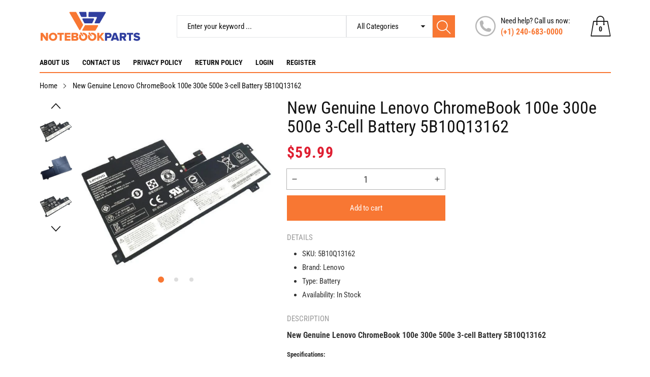

--- FILE ---
content_type: text/css
request_url: https://notebookparts.com/cdn/shop/t/2/assets/component-accordion.css?v=89027036858277869361676975355
body_size: -374
content:
.accordion summary{display:flex;position:relative;line-height:1;padding:1.5rem 0}.accordion .summary__title{display:flex;flex:1}.accordion{margin-bottom:0}.accordion:first-child{margin-top:0}.accordion .icon-accordion{align-self:center;min-width:1.6rem;margin-right:1rem;fill:#1a1b18}.accordion details[open]>summary *{font-weight:800}.accordion details[open]>summary .icon-caret{transform:rotate(180deg)}.accordion__content{word-break:break-word;background-color:#fff;color:#333;padding:15px;margin-bottom:15px}.accordion.collection-sidebar__filter .accordion__content{max-height:400px;overflow-y:auto;overflow-x:hidden}.accordion.is-active .accordion__content{display:block}.accordion__content a{color:#333;padding-top:5px!important;padding-bottom:5px!important}.accordion__content a:focus,.accordion__content a:hover{color:var(--color_primary)}.accordion__content img{max-width:100%}
/*# sourceMappingURL=/cdn/shop/t/2/assets/component-accordion.css.map?v=89027036858277869361676975355 */


--- FILE ---
content_type: text/javascript
request_url: https://notebookparts.com/cdn/shop/t/2/assets/product-form.js?v=167980907376363112061676975358
body_size: -166
content:
customElements.get("product-form")||customElements.define("product-form",class extends HTMLElement{constructor(){super(),this.form=this.querySelector("form"),this.form.addEventListener("submit",this.onSubmitHandler.bind(this)),this.cartDropdown=document.querySelector("cart-dropdown-bubble"),this.bundle=document.querySelector("bundle-component"),this.bundle!==null&&this.bundle.querySelector('[type="button"]').addEventListener("click",this.onSubmitBundle.bind(this))}onSubmitHandler(evt){if(evt.preventDefault(),this.submitButton=this.querySelector('[type="submit"]'),this.submitButton.classList.contains("loading"))return;this.submitButton.setAttribute("aria-disabled",!0),this.submitButton.classList.add("loading");const config=fetchConfig("javascript");config.headers["X-Requested-With"]="XMLHttpRequest",this.formData={items:[JSON.parse(serializeForm(this.form))]},this.formQuantity=[],this.formQuantity[JSON.parse(serializeForm(this.form)).id]=JSON.parse(serializeForm(this.form)).quantity,config.body=JSON.stringify({...this.formData,sections:this.cartDropdown.getSectionsToRender().map(section=>section.id),sections_url:window.location.pathname}),ajaxCart(config,this.formQuantity,this.submitButton)}onSubmitBundle(evt){if(evt.preventDefault(),this.bundleButton=this.bundle.querySelector('[type="button"]'),this.bundleButton.classList.contains("loading"))return;this.bundleButton.setAttribute("aria-disabled",!0),this.bundleButton.classList.add("loading");const config=fetchConfig("javascript");config.headers["X-Requested-With"]="XMLHttpRequest";const listCheckbox=this.bundle.querySelectorAll("[data-bundle-checkbox]:checked");this.formData={items:[JSON.parse(serializeForm(this.form))]},this.formQuantity=[],this.formQuantity[JSON.parse(serializeForm(this.form)).id]=JSON.parse(serializeForm(this.form)).quantity,Array.from(listCheckbox).find((checkbox,index)=>{this.formData.items[index+1]={id:checkbox.value,quantity:1},this.formQuantity[checkbox.value]=1}),config.body=JSON.stringify({...this.formData,sections:this.cartDropdown.getSectionsToRender().map(section=>section.id),sections_url:window.location.pathname}),ajaxCart(config,this.formQuantity,this.bundleButton)}});
//# sourceMappingURL=/cdn/shop/t/2/assets/product-form.js.map?v=167980907376363112061676975358


--- FILE ---
content_type: text/javascript
request_url: https://notebookparts.com/cdn/shop/t/2/assets/global.js?v=78196276214084769721676975357
body_size: 6173
content:
function getFocusableElements(container){return Array.from(container.querySelectorAll("summary, a[href], button:enabled, [tabindex]:not([tabindex^='-']), [draggable], area, input:not([type=hidden]):enabled, select:enabled, textarea:enabled, object, iframe"))}theme.Currency=function(){var moneyFormat="${{amount}}";function formatMoney(cents,format){typeof cents=="string"&&(cents=cents.replace(".",""));var value="",placeholderRegex=/\{\{\s*(\w+)\s*\}\}/,formatString=format||moneyFormat;function formatWithDelimiters(number,precision,thousands,decimal){if(thousands=thousands||",",decimal=decimal||".",isNaN(number)||number===null)return 0;number=(number/100).toFixed(precision);var parts=number.split("."),dollarsAmount=parts[0].replace(/(\d)(?=(\d\d\d)+(?!\d))/g,"$1"+thousands),centsAmount=parts[1]?decimal+parts[1]:"";return dollarsAmount+centsAmount}switch(formatString.match(placeholderRegex)[1]){case"amount":value=formatWithDelimiters(cents,2);break;case"amount_no_decimals":value=formatWithDelimiters(cents,0);break;case"amount_with_comma_separator":value=formatWithDelimiters(cents,2,".",",");break;case"amount_no_decimals_with_comma_separator":value=formatWithDelimiters(cents,0,".",",");break;case"amount_no_decimals_with_space_separator":value=formatWithDelimiters(cents,0," ");break;case"amount_with_apostrophe_separator":value=formatWithDelimiters(cents,2,"'");break}return formatString.replace(placeholderRegex,value)}return{formatMoney}}(),theme.Images=function(){function preload(images,size){typeof images=="string"&&(images=[images]);for(var i=0;i<images.length;i++){var image=images[i];this.loadImage(this.getSizedImageUrl(image,size))}}function loadImage(path){new Image().src=path}function switchImage(image,element,callback){var size=this.imageSize(element.src),imageUrl=this.getSizedImageUrl(image.src,size);callback?callback(imageUrl,image,element):element.src=imageUrl}function imageSize(src){var match=src.match(/.+_((?:pico|icon|thumb|small|compact|medium|large|grande)|\d{1,4}x\d{0,4}|x\d{1,4})[_\\.@]/);return match!==null?match[2]!==void 0?match[1]+match[2]:match[1]:null}function getSizedImageUrl(src,size){if(size===null)return src;if(size==="master")return this.removeProtocol(src);var match=src.match(/\.(jpg|jpeg|gif|png|bmp|bitmap|tiff|tif)(\?v=\d+)?$/i);if(match!==null){var prefix=src.split(match[0]),suffix=match[0];return this.removeProtocol(prefix[0]+"_"+size+suffix)}return null}function removeProtocol(path){return path.replace(/http(s)?:/,"")}return{preload,loadImage,switchImage,imageSize,getSizedImageUrl,removeProtocol}}();const trapFocusHandlers={};function trapFocus(container,elementToFocus=container){var elements=getFocusableElements(container),first=elements[0],last=elements[elements.length-1];removeTrapFocus(),trapFocusHandlers.focusin=event2=>{event2.target!==container&&event2.target!==last&&event2.target!==first||document.addEventListener("keydown",trapFocusHandlers.keydown)},trapFocusHandlers.focusout=function(){document.removeEventListener("keydown",trapFocusHandlers.keydown)},trapFocusHandlers.keydown=function(event2){event2.code.toUpperCase()==="TAB"&&(event2.target===last&&!event2.shiftKey&&(event2.preventDefault(),first.focus()),(event2.target===container||event2.target===first)&&event2.shiftKey&&(event2.preventDefault(),last.focus()))},document.addEventListener("focusout",trapFocusHandlers.focusout),document.addEventListener("focusin",trapFocusHandlers.focusin),elementToFocus.focus()}function pauseAllMedia(){document.querySelectorAll(".js-youtube").forEach(video=>{video.contentWindow.postMessage('{"event":"command","func":"pauseVideo","args":""}',"*")}),document.querySelectorAll(".js-vimeo").forEach(video=>{video.contentWindow.postMessage('{"method":"pause"}',"*")}),document.querySelectorAll("video").forEach(video=>video.pause()),document.querySelectorAll("product-model").forEach(model=>model.modelViewerUI?.pause())}function playAllMedia($this2){$this2.querySelectorAll(".js-youtube").forEach(video=>{video.contentWindow.postMessage('{"event":"command","func":"playVideo","args":""}',"*")}),$this2.querySelectorAll(".js-vimeo").forEach(video=>{video.contentWindow.postMessage('{"method":"play"}',"*")}),$this2.querySelectorAll("video").forEach(video=>video.play()),$this2.querySelectorAll("product-model").forEach(model=>model.modelViewerUI?.play())}function removeTrapFocus(elementToFocus=null){document.removeEventListener("focusin",trapFocusHandlers.focusin),document.removeEventListener("focusout",trapFocusHandlers.focusout),document.removeEventListener("keydown",trapFocusHandlers.keydown),elementToFocus&&elementToFocus.focus()}class QuantityInput extends HTMLElement{constructor(){super(),this.input=this.querySelector("input"),this.changeEvent=new Event("change",{bubbles:!0}),this.querySelectorAll("button").forEach(button=>button.addEventListener("click",this.onButtonClick.bind(this)))}onButtonClick(event2){event2.preventDefault();const previousValue=this.input.value;event2.target.name==="plus"?this.input.stepUp():this.input.stepDown(),previousValue!==this.input.value&&this.input.dispatchEvent(this.changeEvent)}}customElements.define("quantity-input",QuantityInput);function debounce(fn,wait){let t;return(...args)=>{clearTimeout(t),t=setTimeout(()=>fn.apply(this,args),wait)}}const serializeForm=form=>{const obj={},formData=new FormData(form);for(const key of formData.keys())obj[key]=formData.get(key);return JSON.stringify(obj)};function fetchConfig(type="json"){return{method:"POST",headers:{"Content-Type":"application/json",Accept:`application/${type}`}}}function ajaxCart(config,formQuantity,button){const cartDropdown=document.querySelector("cart-dropdown-bubble");fetch(`${routes.cart_add_url}`,config).then(response=>response.json()).then(response=>{if(response.status){cartDropdown.renderError(response.description);return}response.quantityItem=formQuantity,cartDropdown.renderContents(response)}).catch(e=>{console.error(e)}).finally(()=>{button.classList.remove("loading"),button.removeAttribute("aria-disabled"),window.cartAjax?openCartModal():window.location.href=window.routes.cart_url})}function openCartModal(){const cartModal=document.querySelector("cart-modal");document.body.classList.add("modal-loading"),cartModal.classList.add("modal-open");const countdown=cartModal.querySelector("[data-cart-modal-countdown]"),timerEvt=countdown.querySelector("[data-cart-modal-countdown]");let timer=parseInt(countdown.dataset.cartModalCountdown);const countDown=setInterval(()=>{timer--,timerEvt.innerHTML=timer,timer<0&&(document.body.classList.remove("modal-loading"),cartModal.classList.remove("modal-open"),clearInterval(countDown),timerEvt.innerHTML=parseInt(countdown.dataset.cartModalCountdown))},1e3);this.closeCartModal=event2=>{event2.preventDefault(),cartModal.classList.remove("modal-open"),document.body.classList.remove("modal-loading"),clearInterval(countDown),timerEvt.innerHTML=timer},window.onkeyup=event2=>{event2.code&&event2.code.toUpperCase()==="ESCAPE"&&this.closeCartModal(event2)},cartModal.querySelectorAll("[data-modal-close]").forEach(button=>button.addEventListener("click",this.closeCartModal.bind(this)))}typeof window.Shopify>"u"&&(window.Shopify={}),Shopify.bind=function(fn,scope){return function(){return fn.apply(scope,arguments)}},Shopify.setSelectorByValue=function(selector,value){for(var i=0,count=selector.options.length;i<count;i++){var option=selector.options[i];if(value==option.value||value==option.innerHTML)return selector.selectedIndex=i,i}},Shopify.addListener=function(target,eventName,callback){target.addEventListener?target.addEventListener(eventName,callback,!1):target.attachEvent("on"+eventName,callback)},Shopify.postLink=function(path,options){options=options||{};var method=options.method||"post",params=options.parameters||{},form=document.createElement("form");form.setAttribute("method",method),form.setAttribute("action",path);for(var key in params){var hiddenField=document.createElement("input");hiddenField.setAttribute("type","hidden"),hiddenField.setAttribute("name",key),hiddenField.setAttribute("value",params[key]),form.appendChild(hiddenField)}document.body.appendChild(form),form.submit(),document.body.removeChild(form)},Shopify.CountryProvinceSelector=function(country_domid,province_domid,options){this.countryEl=document.getElementById(country_domid),this.provinceEl=document.getElementById(province_domid),this.provinceContainer=document.getElementById(options.hideElement||province_domid),Shopify.addListener(this.countryEl,"change",Shopify.bind(this.countryHandler,this)),this.initCountry(),this.initProvince()},Shopify.CountryProvinceSelector.prototype={initCountry:function(){var value=this.countryEl.getAttribute("data-default");Shopify.setSelectorByValue(this.countryEl,value),this.countryHandler()},initProvince:function(){var value=this.provinceEl.getAttribute("data-default");value&&this.provinceEl.options.length>0&&Shopify.setSelectorByValue(this.provinceEl,value)},countryHandler:function(e){var opt=this.countryEl.options[this.countryEl.selectedIndex],raw=opt.getAttribute("data-provinces"),provinces=JSON.parse(raw);if(this.clearOptions(this.provinceEl),provinces&&provinces.length==0)this.provinceContainer.style.display="none";else{for(var i=0;i<provinces.length;i++){var opt=document.createElement("option");opt.value=provinces[i][0],opt.innerHTML=provinces[i][1],this.provinceEl.appendChild(opt)}this.provinceContainer.style.display=""}},clearOptions:function(selector){for(;selector.firstChild;)selector.removeChild(selector.firstChild)},setOptions:function(selector,values){for(var i=0,count=values.length;i<values.length;i++){var opt=document.createElement("option");opt.value=values[i],opt.innerHTML=values[i],selector.appendChild(opt)}}};class MenuDrawer extends HTMLElement{constructor(){super(),this.mainDetailsToggle=this.querySelector("details");const summaryElements=this.querySelectorAll("summary");this.addAccessibilityAttributes(summaryElements),navigator.platform==="iPhone"&&document.documentElement.style.setProperty("--viewport-height",`${window.innerHeight}px`),this.addEventListener("keyup",this.onKeyUp.bind(this)),this.addEventListener("focusout",this.onFocusOut.bind(this)),this.bindEvents()}bindEvents(){this.querySelectorAll("summary").forEach(summary=>summary.addEventListener("click",this.onSummaryClick.bind(this))),this.querySelectorAll("button").forEach(button=>button.addEventListener("click",this.onCloseButtonClick.bind(this)))}addAccessibilityAttributes(summaryElements){summaryElements.forEach(element=>{element.setAttribute("role","button"),element.setAttribute("aria-expanded",!1),element.setAttribute("aria-controls",element.nextElementSibling.id)})}onKeyUp(event2){if(event2.code.toUpperCase()!=="ESCAPE")return;const openDetailsElement=event2.target.closest("details[open]");openDetailsElement&&(openDetailsElement===this.mainDetailsToggle?this.closeMenuDrawer(this.mainDetailsToggle.querySelector("summary")):this.closeSubmenu(openDetailsElement))}onSummaryClick(event2){const summaryElement=event2.currentTarget,detailsElement=summaryElement.parentNode,isOpen=detailsElement.hasAttribute("open");detailsElement===this.mainDetailsToggle?(isOpen&&event2.preventDefault(),isOpen?this.closeMenuDrawer(summaryElement):this.openMenuDrawer(summaryElement)):(trapFocus(summaryElement.nextElementSibling,detailsElement.querySelector("button")),setTimeout(()=>{detailsElement.classList.add("menu-opening")}))}openMenuDrawer(summaryElement){setTimeout(()=>{this.mainDetailsToggle.classList.add("menu-opening")}),summaryElement.setAttribute("aria-expanded",!0),trapFocus(this.mainDetailsToggle,summaryElement),document.body.classList.add(`overflow-hidden-${this.dataset.breakpoint}`)}closeMenuDrawer(event2,elementToFocus=!1){event2!==void 0&&(this.mainDetailsToggle.classList.remove("menu-opening"),this.mainDetailsToggle.querySelectorAll("details").forEach(details=>{details.removeAttribute("open"),details.classList.remove("menu-opening")}),this.mainDetailsToggle.querySelector("summary").setAttribute("aria-expanded",!1),document.body.classList.remove(`overflow-hidden-${this.dataset.breakpoint}`),removeTrapFocus(elementToFocus),this.closeAnimation(this.mainDetailsToggle))}onFocusOut(event2){setTimeout(()=>{this.mainDetailsToggle.hasAttribute("open")&&!this.mainDetailsToggle.contains(document.activeElement)&&this.closeMenuDrawer()})}onCloseButtonClick(event2){const detailsElement=event2.currentTarget.closest("details");this.closeSubmenu(detailsElement)}closeSubmenu(detailsElement){detailsElement.classList.remove("menu-opening"),removeTrapFocus(),this.closeAnimation(detailsElement)}closeAnimation(detailsElement){let animationStart;const handleAnimation=time=>{animationStart===void 0&&(animationStart=time),time-animationStart<400?window.requestAnimationFrame(handleAnimation):(detailsElement.removeAttribute("open"),detailsElement.closest("details[open]")&&trapFocus(detailsElement.closest("details[open]"),detailsElement.querySelector("summary")))};window.requestAnimationFrame(handleAnimation)}}customElements.define("menu-drawer",MenuDrawer);class HeaderDrawer extends MenuDrawer{constructor(){super()}openMenuDrawer(summaryElement){this.header=this.header||document.getElementById("shopify-section-theme-header"),this.borderOffset=this.borderOffset||this.closest(".main-header").classList.contains("header-wrapper--border-bottom")?1:0,document.documentElement.style.setProperty("--header-bottom-position",`${parseInt(this.header.getBoundingClientRect().bottom-this.borderOffset)}px`),setTimeout(()=>{this.mainDetailsToggle.classList.add("menu-opening")}),summaryElement.setAttribute("aria-expanded",!0),trapFocus(this.mainDetailsToggle,summaryElement),document.body.classList.add(`overflow-hidden-${this.dataset.breakpoint}`)}}customElements.define("header-drawer",HeaderDrawer);class ModalDialog extends HTMLElement{constructor(){super(),this.querySelector('[id^="ModalClose-"]').addEventListener("click",this.hide.bind(this)),this.addEventListener("click",event2=>{event2.target.nodeName==="MODAL-DIALOG"&&this.hide()}),this.addEventListener("keyup",()=>{event.code.toUpperCase()==="ESCAPE"&&this.hide()})}show(opener){this.openedBy=opener,document.body.classList.add("overflow-hidden"),this.setAttribute("open",""),this.querySelector(".template-popup")?.loadContent(),trapFocus(this,this.querySelector('[role="dialog"]'))}hide(){document.body.classList.remove("overflow-hidden"),this.removeAttribute("open"),removeTrapFocus(this.openedBy),window.pauseAllMedia()}}customElements.define("modal-dialog",ModalDialog);class ModalOpener extends HTMLElement{constructor(){super();const button=this.querySelector("button");button?.addEventListener("click",()=>{document.querySelector(this.getAttribute("data-modal"))?.show(button)})}}customElements.define("modal-opener",ModalOpener);class DeferredMedia extends HTMLElement{constructor(){super(),this.querySelector('[id^="Deferred-Poster-"]')?.addEventListener("click",this.loadContent.bind(this))}loadContent(){if(!this.getAttribute("loaded")){const content=document.createElement("div");content.appendChild(this.querySelector("template").content.firstElementChild.cloneNode(!0)),this.setAttribute("loaded",!0),window.pauseAllMedia(),this.appendChild(content.querySelector("video, model-viewer, iframe")).focus()}}}customElements.define("deferred-media",DeferredMedia);class ModalComponent extends HTMLElement{constructor(){super(),this.querySelector("[data-modal]").addEventListener("click",this.openModal.bind(this))}openModal(event2){event2.preventDefault(),document.body.classList.add("modal-loading");const action=event2.target.closest("[data-modal]");this.content=document.getElementById(action.dataset.modal),this.content.classList.add("modal-open"),window.onkeyup=event3=>{event3.code.toUpperCase()==="ESCAPE"&&this.closeModal(event3)},this.content.querySelectorAll("[data-modal-close]").forEach(button=>button.addEventListener("click",this.closeModal.bind(this)))}closeModal(event2){event2.preventDefault(),document.body.classList.remove("modal-loading"),this.content.classList.remove("modal-open")}}customElements.define("modal-component",ModalComponent);const Accordion=function(el,multiple){this.el=el||{},this.multiple=multiple||!1,this.el.find(".accordion__title").on("click",{el:this.el,multiple:this.multiple},this.dropdown)};Accordion.prototype.dropdown=function(e){const $el=e.data.el;$this=$(this),$next=$this.next(),$next.slideToggle(),$this.parent().toggleClass("open"),e.data.multiple||$el.find(".accordion__content").not($next).slideUp().parent().removeClass("open")};class AccordionComponent extends HTMLElement{constructor(){super(),this.init()}init(){const multiple=this.dataset.accordionParent!=="false";new Accordion($(this),multiple)}}customElements.define("accordion-component",AccordionComponent);class Slider extends HTMLElement{constructor(){super(),this.carousel=this.querySelector("[data-carousel-param]"),this.init()}init(){const defaults={effect:"slide",direction:"horizontal",autoplay:!0,autoplaySpeed:5,space:30,col:2,col_sm:2,col_md:3,col_lg:4,col_xl:5,col_xxl:6,row:1,rowMobile:1,center:!1,options:{}},param=this.carousel.getAttribute("data-carousel-param");if(param===null||param==="")return null;const config=$.extend(!0,defaults,JSON.parse(param)),isNumberic=/^\d+$/;Object.keys(config).forEach(key=>{typeof config[key]=="string"&&isNumberic.test(config[key])&&(config[key]=parseInt(config[key],10))});let autoplay=!1;if((config.autoplay==="true"||config.autoplay===!0)&&(autoplay={delay:config.autoplaySpeed,disableOnInteraction:!1}),this.carousel.querySelectorAll("[data-carousel-item]").length===0)return this;let loop=!1;(config.loop==="true"||config.loop===!0)&&(loop=!0);let rowMobile=config.row;config.rowMobile&&config.rowMobile!==""&&(rowMobile=config.rowMobile);const option=$.extend(!0,{init:!1,slidesPerView:config.col,slidesPerColumn:config.row,spaceBetween:config.space,loop,direction:config.direction,preloadImages:!1,centeredSlides:config.center==="true"||config.center===!0,navigation:{nextEl:this.carousel.querySelector("[data-carousel-nav-next]"),prevEl:this.carousel.querySelector("[data-carousel-nav-prev]")},pagination:{el:this.carousel.querySelector("[data-carousel-pagination]"),clickable:!0,modifierClass:"carousel-pagination-",bulletClass:"carousel-pagination-bullet",bulletActiveClass:"carousel-pagination-bullet-active",currentClass:"carousel-pagination-current",totalClass:"carousel-pagination-total",hiddenClass:"carousel-pagination-hidden"},effect:config.effect,autoplay,lazy:!0,breakpoints:{576:{slidesPerView:config.col_sm,spaceBetween:20,slidesPerColumn:rowMobile},768:{slidesPerView:config.col_md,spaceBetween:20,slidesPerColumn:config.row},992:{slidesPerView:config.col_lg,slidesPerColumn:config.row},1200:{slidesPerView:config.col_xl,slidesPerColumn:config.row},1400:{slidesPerView:config.col_xxl,slidesPerColumn:config.row}}},config.options),container=this.carousel.querySelector("[data-carousel-container]"),instance=new Swiper(container,option);instance.on("init",()=>{instance.wrapperEl.classList.remove("row");const slides=Array.from(instance.slides);slides&&slides.forEach(slide=>{slide.classList.remove("col")}),instance.update()}),instance.init()}}customElements.define("slider-component",Slider);class Tabs extends HTMLElement{constructor(){super();const id=this.dataset.tabId;this.tabstitle=this.querySelectorAll("[data-tabs-title]"),this.tabspanel=this.querySelectorAll("[data-tabs-panel]"),$(this.tabstitle).click(event2=>{const $this2=$(event2.currentTarget),$child=$this2.find("a");if(!$this2.hasClass("is-active")){const idTab=$child.attr("href");$(this.tabstitle).removeClass("is-active"),$(this.tabspanel).removeClass("is-active"),$this2.addClass("is-active"),$(idTab).addClass("is-active")}return!1})}}customElements.define("tab-component",Tabs);class TabCollections extends HTMLElement{constructor(){super(),this.setData();const $this2=this;document.documentElement.scrollTop+document.documentElement.offsetHeight>=this.offsetTop-200?this.renderSectionFromFetch(this.handle):(this.onScrollHandler=this.onScroll.bind(this),window.addEventListener("scroll",this.onScrollHandler,!1)),this.debouncedOnSubmit=debounce(event2=>{this.loading.classList.add("is-loading"),this.onSubmitHandler(event2)},0),Array.from(this.tabstitle).forEach(function(element){element.addEventListener("click",$this2.debouncedOnSubmit.bind($this2))})}onScroll(){document.documentElement.scrollTop+document.documentElement.offsetHeight>this.offsetTop-200&&(this.renderSectionFromFetch(this.handle),window.removeEventListener("scroll",this.onScrollHandler))}setData(){this.tabsData=[],this.tabstitle=this.querySelectorAll("[data-tabs-title]"),this.handle=this.tabstitle[0].dataset.tabsCollection,this.tabspanel=this.querySelectorAll("[data-tabs-panel]"),this.limit=this.tabspanel[0].dataset.tabsCollectionLimit,this.param=this.tabspanel[0].dataset.tabsCarouselParam,this.navigation=this.tabspanel[0].dataset.tabsCarouselNavigation,this.pagination=this.tabspanel[0].dataset.tabsCarouselPagination,this.loading=this.querySelectorAll("[data-tabs-collection-loading]")[0]}onSubmitHandler(event2){event2.preventDefault(),Array.from(this.tabstitle).forEach(function(element){element.classList.remove("is-active")});const $this2=event2.target.closest("[data-tabs-title]");$this2.classList.add("is-active");const handle=$this2.dataset.tabsCollection;this.renderPage(handle,event2)}renderPage(handle,event2){const filterDataUrl=element=>element.handle===handle;this.tabsData.some(filterDataUrl)?this.renderSectionFromCache(filterDataUrl,event2):this.renderSectionFromFetch(handle,event2)}renderSectionFromCache(filterDataUrl,event2){const html=this.tabsData.find(filterDataUrl).html;this.renderProductGrid(html.querySelectorAll(".collection-loadTab")[0])}renderSectionFromFetch(handle,event2){let url="";handle!=""?url=handle+"?view=loadTab&limit="+this.limit:url="/collections/all?view=loadTab-sample&limit="+this.limit,fetch(url).then(response=>response.text()).then(responseText=>{const html=new DOMParser().parseFromString(responseText,"text/html");html.querySelectorAll(".carousel")[0].dataset.carouselParam=this.param,this.navigation=="true"&&(html.querySelectorAll(".carousel-navigation-content")[0].innerHTML='<div class="carousel-navigation carousel-nav-prev" data-carousel-nav-prev><i class="cs-icon icon-ios-arrow-left"></i></div><div class="carousel-navigation carousel-nav-next" data-carousel-nav-next><i class="cs-icon icon-ios-arrow-right"></i></div>'),this.pagination=="true"&&(html.querySelectorAll(".carousel-pagination-content")[0].innerHTML='<div class="carousel-pagination" data-carousel-pagination></div>'),this.tabsData=[...this.tabsData,{html,handle}],this.renderProductGrid(html.querySelectorAll(".collection-loadTab")[0])})}renderProductGrid(html){this.tabspanel[0].innerHTML=html.innerHTML,this.loading.classList.remove("is-loading")}}customElements.define("tab-collection-component",TabCollections);class StickySidebar{constructor(){Array.from(document.querySelectorAll("[data-sticky-sidebar]")).forEach(function(element){const top=parseInt(element.dataset.stickySidebar);$(element).theiaStickySidebar({additionalMarginTop:top})})}}new StickySidebar;class StickyHeader{constructor(){Array.from(document.querySelectorAll("[data-sticky]")).forEach(function(element){const $element=$(element),params=$element.data("sticky");params&&(params.onStart=()=>{const $prev=$element.prev();$prev.css({transition:"height 0.3s linear"}),setTimeout(()=>{$prev.css("height",$element.outerHeight())},300)},new hcSticky(element,params).refresh())})}}new StickyHeader;class ProductCart extends HTMLElement{constructor(){super(),this.cartDropdown=document.querySelector("cart-dropdown-bubble"),this.action=this.querySelector("a"),this.idVariant=parseInt(this.action.dataset.addCart),this.action.addEventListener("click",this.onButtonClick.bind(this))}onButtonClick(event2){if(event2.preventDefault(),this.action.classList.contains("loading"))return;this.action.setAttribute("aria-disabled",!0),this.action.classList.add("loading");const config=fetchConfig("javascript");config.headers["X-Requested-With"]="XMLHttpRequest";const formData={items:[{id:this.idVariant,quantity:1}]};let formQuantity=[];formQuantity[this.idVariant]=1,config.body=JSON.stringify({...formData,sections:this.cartDropdown.getSectionsToRender().map(section=>section.id),sections_url:window.location.pathname}),ajaxCart(config,formQuantity,this.action)}}customElements.define("product-cart",ProductCart);class ProductWishlist extends HTMLElement{constructor(){super(),this.action=this.querySelector("a"),this.handle=this.action.dataset.wishlistHandle,this.add=this.action.dataset.add,this.added=this.action.dataset.added,this.action.addEventListener("click",this.onButtonClick.bind(this)),this.show()}onButtonClick(event2){event2.preventDefault();let data=localStorage.getItem("wishlist-storage");data!==null&&data!=="[]"&&data!=="[null]"?data=JSON.parse(data):data=[];const index=data.indexOf(this.handle);index!==-1?(data.splice(index,1),$(`[data-wishlist-handle="${this.handle}"]`).removeClass("is-added"),$(`[data-wishlist-handle="${this.handle}"]`).attr("title",this.add)):(data.push(this.handle),$(`[data-wishlist-handle="${this.handle}"]`).addClass("is-added"),$(`[data-wishlist-handle="${this.handle}"]`).attr("title",this.added)),localStorage.setItem("wishlist-storage",JSON.stringify(data))}show(){const session=localStorage.getItem("wishlist-storage");session!==null&&session!=="[]"&&session!=="[null]"&&session.indexOf(this.handle)!==-1&&(this.action.classList.add("is-added"),this.action.title=this.added)}}customElements.define("product-wishlist",ProductWishlist);class ProductCompare extends HTMLElement{constructor(){super(),this.action=this.querySelector("a"),this.handle=this.action.dataset.compareHandle,this.add=this.action.dataset.add,this.added=this.action.dataset.added,this.action.addEventListener("click",this.onButtonClick.bind(this)),this.show()}onButtonClick(event2){event2.preventDefault();let data=localStorage.getItem("compare-storage");data!==null&&data!=="[]"&&data!=="[null]"?data=JSON.parse(data):data=[];const index=data.indexOf(this.handle);index!==-1?(data.splice(index,1),$(`[data-compare-handle="${this.handle}"]`).removeClass("is-added"),$(`[data-compare-handle="${this.handle}"]`).attr("title",this.add)):(data.push(this.handle),$(`[data-compare-handle="${this.handle}"]`).addClass("is-added"),$(`[data-compare-handle="${this.handle}"]`).attr("title",this.added)),localStorage.setItem("compare-storage",JSON.stringify(data))}show(){const session=localStorage.getItem("compare-storage");session!==null&&session!=="[]"&&session!=="[null]"&&session.indexOf(this.handle)!==-1&&(this.action.classList.add("is-added"),this.action.title=this.added)}}customElements.define("product-compare",ProductCompare);class ScrollTop extends HTMLElement{constructor(){super(),this.action=this.querySelector("a"),window.addEventListener("scroll",this.onScroll.bind(this),!1),this.action.addEventListener("click",this.onButtonClick.bind(this))}onScroll(){(window.pageYOffset||document.documentElement.scrollTop)>100?this.action.classList.add("is-show"):this.action.classList.remove("is-show")}onButtonClick(event2){event2.preventDefault(),window.setTimeout(()=>{document.body.scrollIntoView({behavior:"smooth"})})}}customElements.define("scroll-top",ScrollTop);class ShippingDate extends HTMLElement{constructor(){super(),this.shipdate=this.querySelector("[data-shipdate]");const shipday=parseInt(this.shipdate.dataset.shipdate),currentday=new Date;currentday.setDate(currentday.getDate()+shipday);const newmonth=currentday.getMonth()+1,newyear=currentday.getFullYear(),newdate=currentday.getDate(),newmodedate=`${["Sunday","Monday","Tuesday","Wednesday","Thursday","Friday","Saturday"][currentday.getDay()]} ${newdate}/${newmonth}/${newyear}`;this.shipdate.innerHTML=newmodedate}}customElements.define("shipping-date",ShippingDate);class Countdown extends HTMLElement{constructor(){super(),this.timer=this.querySelector("[data-timer]");const timervalue=this.timer.dataset.timervalue,languages=JSON.parse(this.timer.dataset.timerLanguages),point=this.timer.dataset.timerPoint;let day="",hour="",minute="",second="",htmlPoint="";languages.days!==""&&(day=`<span class="language">${languages.days}</span>`),languages.hours!==""&&(hour=`<span class="language">${languages.hours}</span>`),languages.minutes!==""&&(minute=`<span class="language">${languages.minutes}</span>`),languages.seconds!==""&&(second=`<span class="language">${languages.seconds}</span>`),point!==""&&(htmlPoint=`<span class="point">${point}</span>`),$(this.timer).countdown(timervalue,event2=>{$(event2.currentTarget).html(event2.strftime(`<div class='timer'><span class='number'>%D</span>${day}${htmlPoint}<span class='number'>%H</span>${hour}${htmlPoint}<span class='number'>%M</span>${minute}${htmlPoint}<span class='number'>%S</span>${second}</div>`))})}}customElements.define("countdown-component",Countdown);
//# sourceMappingURL=/cdn/shop/t/2/assets/global.js.map?v=78196276214084769721676975357
